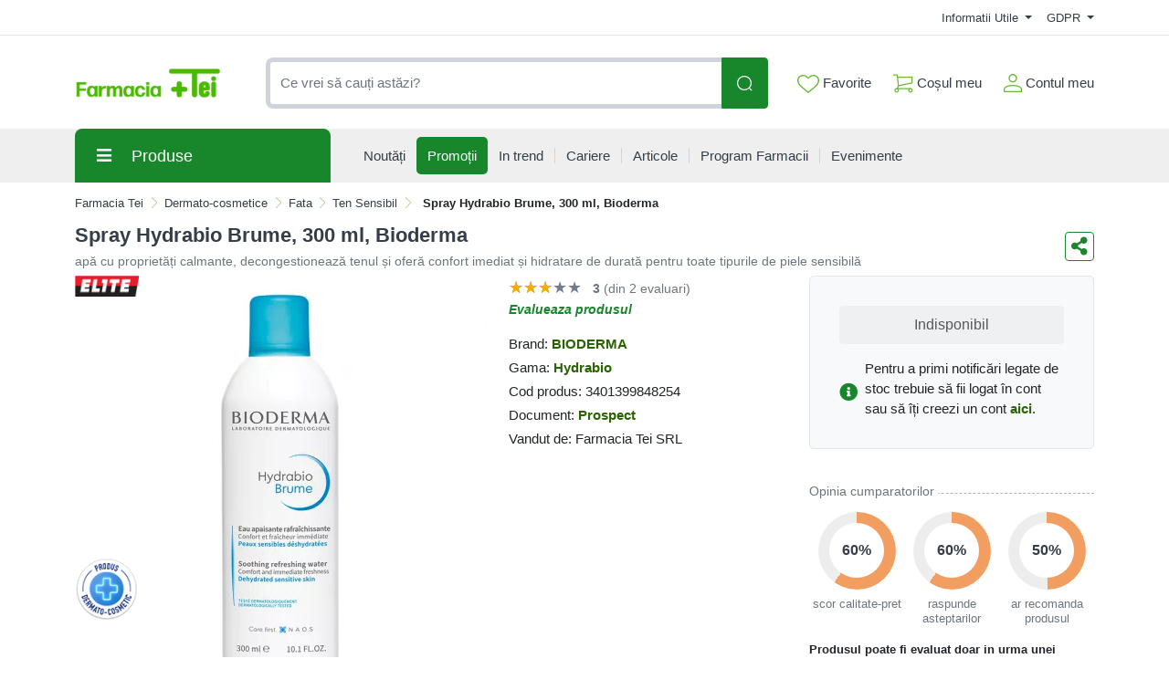

--- FILE ---
content_type: text/css
request_url: https://comenzi.farmaciatei.ro/assets/cache/0184730246a18ed3e538a4725e54ff4c_mod_b37f2d2d24cfde9c71721d445f0caf92.css?v=2026011602
body_size: 722
content:
#csol-gallery {
    position: relative;
}

.csol-gallery-thumbnails {
    flex-wrap: wrap;
    justify-content: center;
}

.csol-gallery-thumbnails .img-thumb {
    border: 1px solid transparent!important;
    margin-right: 5px;
    padding: 5px;
    width: 80px;
}

.csol-gallery-thumbnails .img-thumb:hover {
    border-color: #18872B;
}

.csol-gallery-thumbnails .img-thumb.last {
    margin-right: 0;
}

.product-full-image-wrapper {
    text-align: center;
}

.product-full-image-wrapper a {
    display: block;
}

.product-full-image-wrapper img,
.product-full-image-wrapper iframe {
    max-height: 450px;
    max-width: 100%;
}

.modal-xl {
    width: calc(100% - 120px);
    height: calc(100% - 53.33333px);
    max-width: 1600px;
    max-height: 1100px;
}

.modal-full-carousel {
    max-width: 450px;
}

.modal-full-carousel iframe {
    max-height: 450px;
    max-width: 100%;
}

#gallery-modal .model-header {
    border-bottom: 0!important;
}

.img-zoom-container {
    position: relative;
}

.img-zoom-lens {
    position: absolute;
    width: 250px;
    height: 250px;
}

.img-zoom-result {
    background: #ffffff;
    border: 1px solid #d4d4d4;
    height: 450px;
    position: absolute;
    right: -450px;
    top: 0;
    width: 450px;
    z-index: 1000;
}

.thumbs-carousel {
    display: flex;
    flex-wrap: wrap;
    justify-content: center;
    transition: max-height .75s ease-out;
}

.thumbs-carousel-collapsed {
    max-height: 178px;
    overflow: hidden;
}

.thumbs-carousel-expanded {
    max-height: 1000px;
    overflow: unset;
}

.thumbs-carousel .img-thumb {
    border: 1px solid #f1d5fb;
    margin: 4px;
    padding: 5px;
}

.more-thumbs {
    align-items: center;
    border-top: 1px solid #f1d5fb;
    display: flex;
}

.owl-carousel.thumbs-carousel .owl-item img {
    width: auto;
}

@media (min-width: 768px) {
    .csol-gallery-thumbnails {
        flex-direction: column;
    }
}

@media (max-width: 991.98px) {
    #zoom-result {
        display: none!important;
    }
}

@media (min-width: 992px) {
    .csol-gallery-thumbnails {
        margin-right: 150px;
    }
}

@media (min-width: 1200px) {
    .thumbs-carousel-collapsed {
        max-height: unset;
        overflow: unset;
    }

    .thumbs-carousel {
        height: auto;
        overflow: unset;
    }

    .more-thumbs { display: none; }
}
.product-characteristic-type {

}

.products-characteristic-type-title {
    font-weight: 600;
}

p.characteristic-item {
    margin-bottom: 2px;
}
.upsell-title {
    font-size: 22px;
}

.product-upsell-block {
    display: inline-block;
    width: 100%;
    margin-bottom: 5px;
    margin-top: 20px;
}


.product-upsell-family {
    margin-bottom: 0;
    padding-top: 5px;
    padding-bottom: 5px;
}

.upsell-family-title {
    font-size: 16px;
}

.btn-upsell-family {
    border-color: #727471;
    margin-left: 5px;
    margin-right: 5px;
    padding: 5px 10px;
}

.upsell-family-product-title {
    margin-top: 10px;
}


--- FILE ---
content_type: text/css
request_url: https://comenzi.farmaciatei.ro/assets/css/pnotify4/PNotifyMobile.css?v=2026011602
body_size: -49
content:
[data-pnotify] .pnotify-container{position:relative}[data-pnotify] .pnotify-mobile-animate-left{transition:left .1s ease}[data-pnotify] .pnotify-mobile-animate-top{transition:top .1s ease}

--- FILE ---
content_type: application/javascript
request_url: https://comenzi.farmaciatei.ro/assets/cache/0184730246a18ed3e538a4725e54ff4c_mod_3568c9b65d6aaccef3ccf4d2a0f21ade.js?v=2026011602?_dt=1768696450
body_size: 2364
content:
"use strict";

const GalleryApp = () => {
    let gallery;
    let galleryModal;
    let zoomEnabled;

    const imageZoom = (imgToZoom, resultID, hoverImg) => {

        const moveLens = (e) => {
            var pos, x, y;
            /* Prevent any other actions that may occur when moving over the image */
            // e.preventDefault();
            /* Get the cursor's x and y positions: */
            pos = getCursorPos(e);
            /* Calculate the position of the lens: */
            x = pos.x - (lens.offsetWidth / 2);
            y = pos.y - (lens.offsetHeight / 2);

            /* Prevent the lens from being positioned outside the image: */
            if (x > hoverImg.width - lens.offsetWidth) {
                result.style.display = 'none';
                x = hoverImg.width - lens.offsetWidth;
            }
            if (x < 0) {
                x = 0;
            }

            if (y > hoverImg.height - lens.offsetHeight) {
                result.style.display = 'none';
                y = hoverImg.height - lens.offsetHeight;
            }
            if (y < 0) {
                y = 0;
            }

            /* Set the position of the lens: */
            lens.style.left = x + "px";
            lens.style.top = y + "px";

            result.style.display = 'block';

            /* Display what the lens "sees": */
            result.style.backgroundPosition = "-" + (x * cx) + "px -" + (y * cy) + "px";
        }

        const getCursorPos = (e) => {
            var a, x = 0, y = 0;
            e = e || window.event;
            /* Get the x and y positions of the image: */
            a = hoverImg.getBoundingClientRect();
            /* Calculate the cursor's x and y coordinates, relative to the image: */
            x = e.pageX - a.left;
            y = e.pageY - a.top;
            /* Consider any page scrolling: */
            x = x - window.pageXOffset;
            y = y - window.pageYOffset;
            return {x: x, y: y};
        }

        const setResultBackground = () => {
            /* Set background properties for the result DIV */
            result.style.backgroundImage = "url('" + imgToZoom.src + "')";
            result.style.backgroundSize = (hoverImg.width * cx) + "px " + (hoverImg.height * cy) + "px";

            /* Execute a function when someone moves the cursor over the image, or the lens: */
            lens.addEventListener("mousemove", moveLens);
            hoverImg.addEventListener("mousemove", moveLens);

            /* And also for touch screens: */
            lens.addEventListener("touchmove", moveLens);
            hoverImg.addEventListener("touchmove", moveLens);
        }

        var lens, result, cx, cy;

        if (!imgToZoom) {
            return;
        }
        result = document.getElementById(resultID);
        /* Create lens: */
        lens = document.createElement("DIV");
        lens.setAttribute("id", "img-zoom-lens");
        lens.setAttribute("class", "img-zoom-lens");

        /* Insert lens: */
        document.getElementById('product-full-image-wrapper').insertBefore(lens, document.getElementById('picture-full'));
        /* Calculate the ratio between result DIV and lens: */
        cx = 450 / lens.offsetWidth;
        cy = 450 / lens.offsetHeight;

        imgToZoom.onload = setResultBackground;

        setResultBackground();
    }

    const updateFullImage = (thumbnail) => {
        let mediumImgUrl = thumbnail.data('medium-img-url');
        let zoomImgUrl = thumbnail.data('large-img-url');
        let path = thumbnail.attr('href');
        let fileType = thumbnail.data('file-type');
        let fullImageWrapper = gallery.find('.product-full-image-wrapper');
        let zoomDiv = '<div id="zoom-result" class="img-zoom-result" style="display: none;"></div>';

        if (fileType === 'video') {
            fullImageWrapper.empty();
            fullImageWrapper.append('<iframe id="product-full-image" src="' + path + '" frameborder="0" allow="accelerometer; autoplay; encrypted-media; gyroscope; picture-in-picture" allowfullscreen  width="445" height="445" sandbox="allow-same-origin allow-scripts"></iframe>');
        } else {
            fullImageWrapper.empty();
            fullImageWrapper.append(`
                <picture id="picture-full" class="d-block">
                    <source srcset="${mediumImgUrl}" type="image/jpeg">
                    <img id="product-full-image"
                         src="${mediumImgUrl}"
                         data-large-img-url="${zoomImgUrl}"
                         data-file-type="${fileType}"
                         class="d-block"
                         width="450" height="450"
                         alt="${thumbnail.attr('alt')}"
                         >
                </picture>
            `);

            fullImageWrapper.append(zoomDiv);

            let newImg = document.createElement('img');
            newImg.src = zoomImgUrl;
            imageZoom(newImg, 'zoom-result', document.getElementById('product-full-image'));

            $('.product-full-image-wrapper').off();
            $('.product-full-image-wrapper, .thumbs-carousel').on('mouseout', () => {
                $('#zoom-result').css('display', 'none');
            });
        }
    };

    const openGalleryModal = (e) => {
        e.preventDefault();

        if (galleryModal !== null && !$(e.target).hasClass('wishlist-btn')) {
            galleryModal.modal('show');
        }
    };

    const updateModalCarousel = (e) => {
        let currentElement = $(e.currentTarget);

        $('.modal-full-carousel').trigger('owl.goTo', currentElement.data('position'));
    }

    const bindEvents = () => {
        let fullImageType = $('#product-full-image').data('file-type');

        // Deschide galeria intr-un modal la click in galerie
        gallery.on('click', function (e) {
            e.preventDefault();
            e.stopPropagation();

            if (e.target.nodeName === 'A') {
                if ($(e.target.nodeName).hasClass('img-thumb')) {
                    updateFullImage($(e.target).find('img'));
                }
            }

            if (e.target.nodeName === 'IMG') {
                if ($(e.target).closest('a').hasClass('img-thumb')) {
                    updateFullImage($(e.target));
                } else {
                    // if (!$(e.target).closest('a').hasClass('js-legacy-img')) {
                    //     openGalleryModal(e);
                    // }
                }
            }
        });

        $('.modal-thumbnail').on('click', updateModalCarousel);

        // Schimba imaginea principala la hover peste thumbnail
        //gallery.find('.img-thumb').on('click', updateFullImage);

        // Initializizeaza zoom pentru imaginea principala
        if (zoomEnabled) {
            if (fullImageType !== 'video') {
                let src = document.getElementById('product-full-image').dataset.largeImgUrl;
                let newImg = document.createElement('img');
                newImg.src = src;
                imageZoom(newImg, 'zoom-result', document.getElementById('product-full-image'));
            }

            $('.product-full-image-wrapper, .thumbs-carousel').on('mouseout', () => {
                $('#zoom-result').css('display', 'none');
            });
        }
    };

    const initThumbsCarousel = (carousel, items, pagination) => {
        carousel.owlCarousel({
            margin: 10,
            responsiveClass:true,
            items: items,
            loop: true,
            video: true,
            navigation: false,
            pagination: pagination,
            singleItem:true
        });
    };

    const init = (galleryElement, galleryModalElement, carousel, carouselItems, zoom, pagination) => {
        zoomEnabled = zoom;
        gallery = galleryElement;
        galleryModal = galleryModalElement;

        if(carousel !== null) {
        initThumbsCarousel(carousel, carouselItems, pagination);
        }
        bindEvents();
    };

    return {
        init: init
    }
};

$(document).ready(() => {
    const modalGallery = GalleryApp();
    const defaultGallery = GalleryApp();

    defaultGallery.init($('#csol-gallery'), $('#gallery-modal'), null, 4, true, false);
    modalGallery.init($('#csol-modal-gallery'), null, $('.modal-full-carousel'), 1, false, true);
});

$(".owl-carousel", '.product-upsell').owlCarousel({
    items: 5,
    itemsDesktop: [1024, 3],
    itemsDesktopSmall: [900, 3],
    itemsTablet: [600, 2],
    itemsMobile: [400, 1],
    navigation: false,
    navigationText: ["<a class=\"flex-prev\"></a>", "<a class=\"flex-next\"></a>"],
    slideSpeed: 500,
    pagination: true
});
